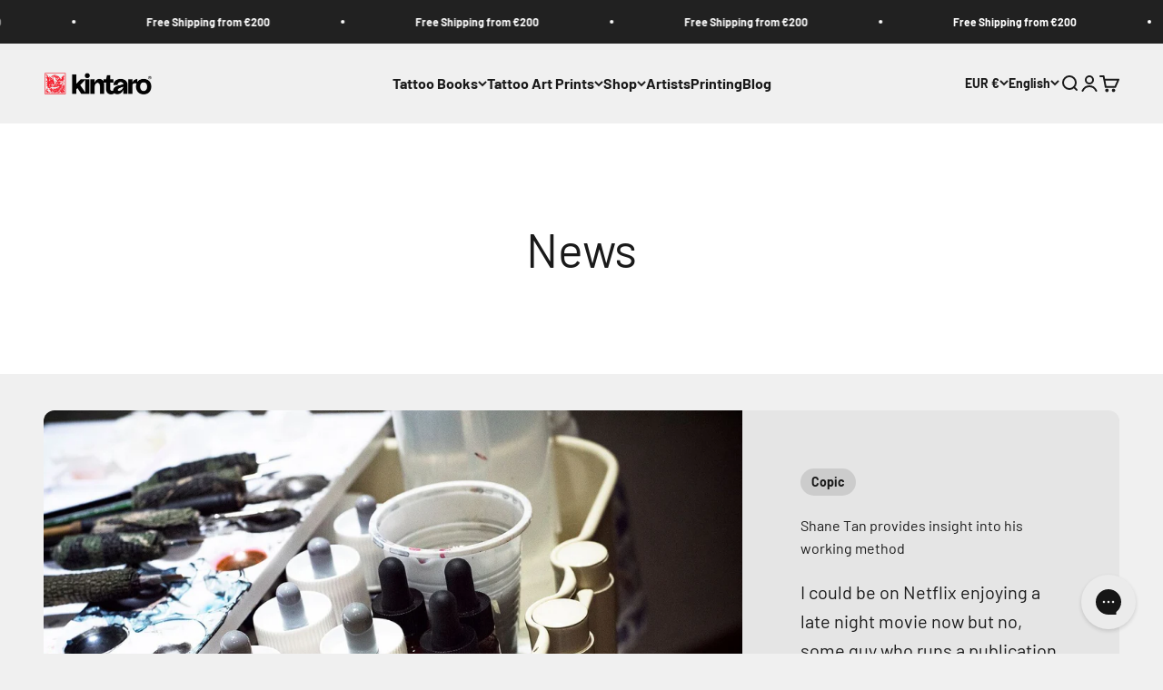

--- FILE ---
content_type: text/css;charset=utf-8
request_url: https://use.typekit.net/qux1uzj.css
body_size: 781
content:
/*
 * The Typekit service used to deliver this font or fonts for use on websites
 * is provided by Adobe and is subject to these Terms of Use
 * http://www.adobe.com/products/eulas/tou_typekit. For font license
 * information, see the list below.
 *
 * fieldwork:
 *   - http://typekit.com/eulas/00000000000000007735ce8a
 *   - http://typekit.com/eulas/00000000000000007735ce9f
 *   - http://typekit.com/eulas/00000000000000007735ceac
 * fieldwork-hum:
 *   - http://typekit.com/eulas/00000000000000007735ce77
 *   - http://typekit.com/eulas/00000000000000007735ce7a
 *   - http://typekit.com/eulas/00000000000000007735ce8d
 *   - http://typekit.com/eulas/00000000000000007735ce94
 *   - http://typekit.com/eulas/00000000000000007735ce87
 *   - http://typekit.com/eulas/00000000000000007735ce8e
 * ivymode:
 *   - http://typekit.com/eulas/00000000000000007735ce88
 *
 * © 2009-2026 Adobe Systems Incorporated. All Rights Reserved.
 */
/*{"last_published":"2021-11-24 15:22:16 UTC"}*/

@import url("https://p.typekit.net/p.css?s=1&k=qux1uzj&ht=tk&f=42537.42579.42583.42587.42594.42595.42596.42597.42598.42599&a=86061423&app=typekit&e=css");

@font-face {
font-family:"ivymode";
src:url("https://use.typekit.net/af/2868ab/00000000000000007735ce88/30/l?primer=7cdcb44be4a7db8877ffa5c0007b8dd865b3bbc383831fe2ea177f62257a9191&fvd=n6&v=3") format("woff2"),url("https://use.typekit.net/af/2868ab/00000000000000007735ce88/30/d?primer=7cdcb44be4a7db8877ffa5c0007b8dd865b3bbc383831fe2ea177f62257a9191&fvd=n6&v=3") format("woff"),url("https://use.typekit.net/af/2868ab/00000000000000007735ce88/30/a?primer=7cdcb44be4a7db8877ffa5c0007b8dd865b3bbc383831fe2ea177f62257a9191&fvd=n6&v=3") format("opentype");
font-display:auto;font-style:normal;font-weight:600;font-stretch:normal;
}

@font-face {
font-family:"fieldwork";
src:url("https://use.typekit.net/af/47cc1b/00000000000000007735ce8a/30/l?primer=7cdcb44be4a7db8877ffa5c0007b8dd865b3bbc383831fe2ea177f62257a9191&fvd=n2&v=3") format("woff2"),url("https://use.typekit.net/af/47cc1b/00000000000000007735ce8a/30/d?primer=7cdcb44be4a7db8877ffa5c0007b8dd865b3bbc383831fe2ea177f62257a9191&fvd=n2&v=3") format("woff"),url("https://use.typekit.net/af/47cc1b/00000000000000007735ce8a/30/a?primer=7cdcb44be4a7db8877ffa5c0007b8dd865b3bbc383831fe2ea177f62257a9191&fvd=n2&v=3") format("opentype");
font-display:auto;font-style:normal;font-weight:200;font-stretch:normal;
}

@font-face {
font-family:"fieldwork";
src:url("https://use.typekit.net/af/eff0f3/00000000000000007735ce9f/30/l?subset_id=2&fvd=n4&v=3") format("woff2"),url("https://use.typekit.net/af/eff0f3/00000000000000007735ce9f/30/d?subset_id=2&fvd=n4&v=3") format("woff"),url("https://use.typekit.net/af/eff0f3/00000000000000007735ce9f/30/a?subset_id=2&fvd=n4&v=3") format("opentype");
font-display:auto;font-style:normal;font-weight:400;font-stretch:normal;
}

@font-face {
font-family:"fieldwork";
src:url("https://use.typekit.net/af/10c0a4/00000000000000007735ceac/30/l?subset_id=2&fvd=n7&v=3") format("woff2"),url("https://use.typekit.net/af/10c0a4/00000000000000007735ceac/30/d?subset_id=2&fvd=n7&v=3") format("woff"),url("https://use.typekit.net/af/10c0a4/00000000000000007735ceac/30/a?subset_id=2&fvd=n7&v=3") format("opentype");
font-display:auto;font-style:normal;font-weight:700;font-stretch:normal;
}

@font-face {
font-family:"fieldwork-hum";
src:url("https://use.typekit.net/af/34a3cf/00000000000000007735ce77/30/l?subset_id=2&fvd=n2&v=3") format("woff2"),url("https://use.typekit.net/af/34a3cf/00000000000000007735ce77/30/d?subset_id=2&fvd=n2&v=3") format("woff"),url("https://use.typekit.net/af/34a3cf/00000000000000007735ce77/30/a?subset_id=2&fvd=n2&v=3") format("opentype");
font-display:auto;font-style:normal;font-weight:200;font-stretch:normal;
}

@font-face {
font-family:"fieldwork-hum";
src:url("https://use.typekit.net/af/a16b90/00000000000000007735ce7a/30/l?primer=7cdcb44be4a7db8877ffa5c0007b8dd865b3bbc383831fe2ea177f62257a9191&fvd=n3&v=3") format("woff2"),url("https://use.typekit.net/af/a16b90/00000000000000007735ce7a/30/d?primer=7cdcb44be4a7db8877ffa5c0007b8dd865b3bbc383831fe2ea177f62257a9191&fvd=n3&v=3") format("woff"),url("https://use.typekit.net/af/a16b90/00000000000000007735ce7a/30/a?primer=7cdcb44be4a7db8877ffa5c0007b8dd865b3bbc383831fe2ea177f62257a9191&fvd=n3&v=3") format("opentype");
font-display:auto;font-style:normal;font-weight:300;font-stretch:normal;
}

@font-face {
font-family:"fieldwork-hum";
src:url("https://use.typekit.net/af/b7c09b/00000000000000007735ce8d/30/l?subset_id=2&fvd=n4&v=3") format("woff2"),url("https://use.typekit.net/af/b7c09b/00000000000000007735ce8d/30/d?subset_id=2&fvd=n4&v=3") format("woff"),url("https://use.typekit.net/af/b7c09b/00000000000000007735ce8d/30/a?subset_id=2&fvd=n4&v=3") format("opentype");
font-display:auto;font-style:normal;font-weight:400;font-stretch:normal;
}

@font-face {
font-family:"fieldwork-hum";
src:url("https://use.typekit.net/af/f0edca/00000000000000007735ce94/30/l?subset_id=2&fvd=n6&v=3") format("woff2"),url("https://use.typekit.net/af/f0edca/00000000000000007735ce94/30/d?subset_id=2&fvd=n6&v=3") format("woff"),url("https://use.typekit.net/af/f0edca/00000000000000007735ce94/30/a?subset_id=2&fvd=n6&v=3") format("opentype");
font-display:auto;font-style:normal;font-weight:600;font-stretch:normal;
}

@font-face {
font-family:"fieldwork-hum";
src:url("https://use.typekit.net/af/21aed5/00000000000000007735ce87/30/l?subset_id=2&fvd=n7&v=3") format("woff2"),url("https://use.typekit.net/af/21aed5/00000000000000007735ce87/30/d?subset_id=2&fvd=n7&v=3") format("woff"),url("https://use.typekit.net/af/21aed5/00000000000000007735ce87/30/a?subset_id=2&fvd=n7&v=3") format("opentype");
font-display:auto;font-style:normal;font-weight:700;font-stretch:normal;
}

@font-face {
font-family:"fieldwork-hum";
src:url("https://use.typekit.net/af/6a35b2/00000000000000007735ce8e/30/l?subset_id=2&fvd=n8&v=3") format("woff2"),url("https://use.typekit.net/af/6a35b2/00000000000000007735ce8e/30/d?subset_id=2&fvd=n8&v=3") format("woff"),url("https://use.typekit.net/af/6a35b2/00000000000000007735ce8e/30/a?subset_id=2&fvd=n8&v=3") format("opentype");
font-display:auto;font-style:normal;font-weight:800;font-stretch:normal;
}

.tk-ivymode { font-family: "ivymode",sans-serif; }
.tk-fieldwork { font-family: "fieldwork",sans-serif; }
.tk-fieldwork-hum { font-family: "fieldwork-hum",sans-serif; }
